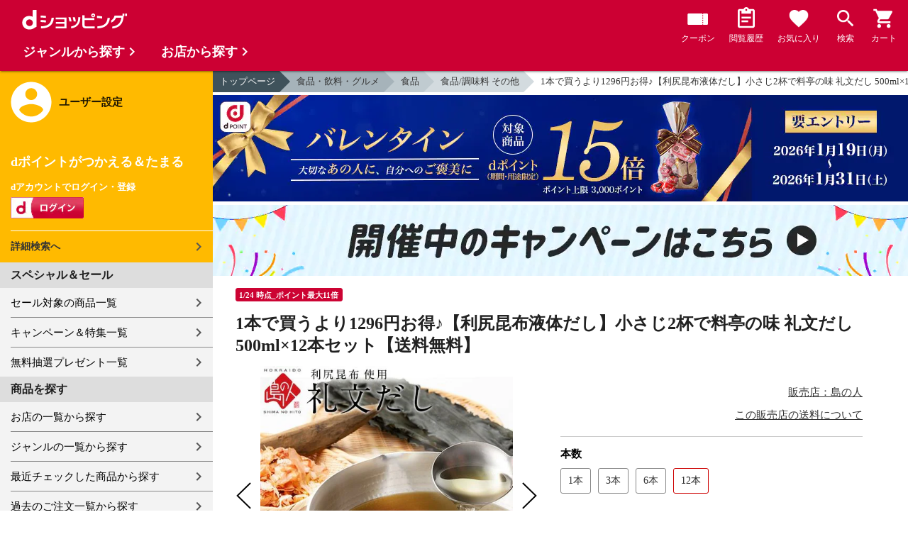

--- FILE ---
content_type: text/html;charset=UTF-8
request_url: https://dshopping.docomo.ne.jp/webApi/partnerRanking/?perPage=10&genre_code=&pcode=053&sort=w_sale_rank&rankTitle=%E5%A3%B2%E3%82%8C%E7%AD%8B%E3%83%A9%E3%83%B3%E3%82%AD%E3%83%B3%E3%82%B0&pageId=CMS_ds_10002107
body_size: 1699
content:




















	<section class="main_sec main_sec--layout01">
		<header class="main_sec-header">
			<h2 class="main_sec-header_title">売れ筋ランキング</h2>
			<div class="main_sec-header_link">
				<a href="/rankingList?rankingTarget=5&partnerCode=053&partnerRankSort=1&rankingTitle=島の人"
					class="text_link">ランキングをもっと見る</a>
			</div>
		</header>
		<div class="main_sec-body">
			<ul class="col_list col_list--ranking slider">
				
					
						<li class="col_list-item top3">
					
					
					<a class="col_cassette" href="/products/053nanatu?sku=053W01-00001-01110"
						onclick="new Products(this, 'CMS_ds_10002107').putProduct('北海道産 ななつぼし 10kg(5kg×2)【白米】【令和6年度産】【減農薬米】【送料無料】【発送前に精米】【放射能検査済】[cd*]W01-00706-11110', '053nanatu', '053W01-00001-01110', '10890', '島の人', '', '', '食品', '米・穀類', '米・穀類　その他').ee_mProductClick();">
						<div class="col_cassette-count">1<span
								class="col_cassette-count_unit">位</span>
						</div>
						<div class="col_cassette-tmb">
							<img class="col_cassette-tmb_img" src="https://dshopping.docomo.ne.jp/images/product/053/250w/medium/25nanat10w.jpg" alt="">
						</div>
						<div class="col_cassette-body">
							<p class="partner-name">島の人</p>
							<p class="name">北海道産 ななつぼし 10kg(5kg×2)【白米】【令和6年度産】【減農薬米】【送料無料】【発送前に精米】【放射能検査済】[cd*]W01-00706-11110</p>
							<ul class="tagList">
								
								
							</ul>
							<div class="product-price">
								10,890
								円
							</div>
							<ul class="tagList">
								
									<li class="tag tag-postage">送料込み</li>
								
								
								<li class="point-info"><strong><span class="red">100</span></strong></li>
							</ul>
						</div>
					</a>
					</li>
				
					
						<li class="col_list-item top3">
					
					
					<a class="col_cassette" href="/products/05325yumepirika?sku=053W01-00196-11110"
						onclick="new Products(this, 'CMS_ds_10002107').putProduct('北海道産 ゆめぴりか 10kg(5kg×2) 【白米】【令和7年度産】【減農薬米】【送料無料】【発送前に精米】【放射能検査済】', '05325yumepirika', '053W01-00196-11110', '11990', '島の人', '', '', '食品', '米・穀類', '精米').ee_mProductClick();">
						<div class="col_cassette-count">2<span
								class="col_cassette-count_unit">位</span>
						</div>
						<div class="col_cassette-tmb">
							<img class="col_cassette-tmb_img" src="https://dshopping.docomo.ne.jp/images/product/053/7y0w/medium/7yume10w.jpg" alt="">
						</div>
						<div class="col_cassette-body">
							<p class="partner-name">島の人</p>
							<p class="name">北海道産 ゆめぴりか 10kg(5kg×2) 【白米】【令和7年度産】【減農薬米】【送料無料】【発送前に精米】【放射能検査済】</p>
							<ul class="tagList">
								
								
							</ul>
							<div class="product-price">
								11,990
								円
							</div>
							<ul class="tagList">
								
									<li class="tag tag-postage">送料込み</li>
								
								
								<li class="point-info"><strong><span class="red">111</span></strong></li>
							</ul>
						</div>
					</a>
					</li>
				
					
						<li class="col_list-item top3">
					
					
					<a class="col_cassette" href="/products/053hyo_mrsk_bhn?sku=053A73-01123-11230"
						onclick="new Products(this, 'CMS_ds_10002107').putProduct('至幸の食べ比べ！島ウニ2色セット 北海道 礼文・利尻島産【送料無料】旬凍キタムラサキウニ＆エゾバフンウニ 各90g', '053hyo_mrsk_bhn', '053A73-01123-11230', '14990', '島の人', '', '', '食品', '生鮮食品', '水産加工品').ee_mProductClick();">
						<div class="col_cassette-count">3<span
								class="col_cassette-count_unit">位</span>
						</div>
						<div class="col_cassette-tmb">
							<img class="col_cassette-tmb_img" src="https://dshopping.docomo.ne.jp/images/product/053/23ft/medium/23shnt2unigift.jpg" alt="">
						</div>
						<div class="col_cassette-body">
							<p class="partner-name">島の人</p>
							<p class="name">至幸の食べ比べ！島ウニ2色セット 北海道 礼文・利尻島産【送料無料】旬凍キタムラサキウニ＆エゾバフンウニ 各90g</p>
							<ul class="tagList">
								
								
							</ul>
							<div class="product-price">
								14,990
								円
							</div>
							<ul class="tagList">
								
									<li class="tag tag-postage">送料込み</li>
								
								
								<li class="point-info"><strong><span class="red">138</span></strong></li>
							</ul>
						</div>
					</a>
					</li>
				
					
					
						<li class="col_list-item">
					
					<a class="col_cassette" href="/products/05325oboroduki?sku=053W01-00204-11110"
						onclick="new Products(this, 'CMS_ds_10002107').putProduct('【玄米】【令和7年度産】5kg おぼろづき 減農薬米 送料無料 北海道産 お米 米 放射能検査済', '05325oboroduki', '053W01-00204-11110', '6590', '島の人', '', '', '食品', '米・穀類', '玄米 他').ee_mProductClick();">
						<div class="col_cassette-count">4<span
								class="col_cassette-count_unit">位</span>
						</div>
						<div class="col_cassette-tmb">
							<img class="col_cassette-tmb_img" src="https://dshopping.docomo.ne.jp/images/product/053/7o5g/medium/7obr5g.jpg" alt="">
						</div>
						<div class="col_cassette-body">
							<p class="partner-name">島の人</p>
							<p class="name">【玄米】【令和7年度産】5kg おぼろづき 減農薬米 送料無料 北海道産 お米 米 放射能検査済</p>
							<ul class="tagList">
								
								
							</ul>
							<div class="product-price">
								6,590
								円
							</div>
							<ul class="tagList">
								
									<li class="tag tag-postage">送料込み</li>
								
								
								<li class="point-info"><strong><span class="red">61</span></strong></li>
							</ul>
						</div>
					</a>
					</li>
				
					
					
						<li class="col_list-item">
					
					<a class="col_cassette" href="/products/05325yumepirika?sku=053W01-00197-11110"
						onclick="new Products(this, 'CMS_ds_10002107').putProduct('北海道産 ゆめぴりか 10kg(5kg×2)【無洗米】【令和7年度産】【減農薬米】【送料無料】【発送前に精米】【放射能検査済】', '05325yumepirika', '053W01-00197-11110', '12090', '島の人', '', '', '食品', '米・穀類', '精米').ee_mProductClick();">
						<div class="col_cassette-count">5<span
								class="col_cassette-count_unit">位</span>
						</div>
						<div class="col_cassette-tmb">
							<img class="col_cassette-tmb_img" src="https://dshopping.docomo.ne.jp/images/product/053/7y0m/medium/7yume10m.jpg" alt="">
						</div>
						<div class="col_cassette-body">
							<p class="partner-name">島の人</p>
							<p class="name">北海道産 ゆめぴりか 10kg(5kg×2)【無洗米】【令和7年度産】【減農薬米】【送料無料】【発送前に精米】【放射能検査済】</p>
							<ul class="tagList">
								
								
							</ul>
							<div class="product-price">
								12,090
								円
							</div>
							<ul class="tagList">
								
									<li class="tag tag-postage">送料込み</li>
								
								
								<li class="point-info"><strong><span class="red">111</span></strong></li>
							</ul>
						</div>
					</a>
					</li>
				
					
					
						<li class="col_list-item">
					
					<a class="col_cassette" href="/products/053otm_himono_gift?sku=053A80-19975-11730"
						onclick="new Products(this, 'CMS_ds_10002107').putProduct('北海道 島の人 プレミアム干物セット(7種11尾)【送料無料】[cd*]A80-01562-11730', '053otm_himono_gift', '053A80-19975-11730', '11880', '島の人', '', '', '食品', '乾物', 'ひもの').ee_mProductClick();">
						<div class="col_cassette-count">6<span
								class="col_cassette-count_unit">位</span>
						</div>
						<div class="col_cassette-tmb">
							<img class="col_cassette-tmb_img" src="https://dshopping.docomo.ne.jp/images/product/053/25_6/medium/2511himono7shu11bi_6.jpg" alt="">
						</div>
						<div class="col_cassette-body">
							<p class="partner-name">島の人</p>
							<p class="name">北海道 島の人 プレミアム干物セット(7種11尾)【送料無料】[cd*]A80-01562-11730</p>
							<ul class="tagList">
								
								
							</ul>
							<div class="product-price">
								11,880
								円
							</div>
							<ul class="tagList">
								
									<li class="tag tag-postage">送料込み</li>
								
								
								<li class="point-info"><strong><span class="red">110</span></strong></li>
							</ul>
						</div>
					</a>
					</li>
				
					
					
						<li class="col_list-item">
					
					<a class="col_cassette" href="/products/053cazwis900?sku=053A09-06302-11130"
						onclick="new Products(this, 'CMS_ds_10002107').putProduct('本ズワイガニ 姿 900g前後 1尾【送料無料】', '053cazwis900', '053A09-06302-11130', '11437', '島の人', '', '', '食品', '生鮮食品', '水産加工品').ee_mProductClick();">
						<div class="col_cassette-count">7<span
								class="col_cassette-count_unit">位</span>
						</div>
						<div class="col_cassette-tmb">
							<img class="col_cassette-tmb_img" src="https://dshopping.docomo.ne.jp/images/product/053/zw00/medium/zwi_sgt900.jpg" alt="">
						</div>
						<div class="col_cassette-body">
							<p class="partner-name">島の人</p>
							<p class="name">本ズワイガニ 姿 900g前後 1尾【送料無料】</p>
							<ul class="tagList">
								
								
							</ul>
							<div class="product-price">
								11,437
								円
							</div>
							<ul class="tagList">
								
									<li class="tag tag-postage">送料込み</li>
								
								
								<li class="point-info"><strong><span class="red">105</span></strong></li>
							</ul>
						</div>
					</a>
					</li>
				
					
					
						<li class="col_list-item">
					
					<a class="col_cassette" href="/products/05310004562?sku=053A00-05036-11130"
						onclick="new Products(this, 'CMS_ds_10002107').putProduct('北海道産 お刺身ホタテ貝柱 1.0kg【送料無料】[cd*]A10-01125-11130', '05310004562', '053A00-05036-11130', '11329', '島の人', '', '', '食品', '珍味・おつまみ', '').ee_mProductClick();">
						<div class="col_cassette-count">8<span
								class="col_cassette-count_unit">位</span>
						</div>
						<div class="col_cassette-tmb">
							<img class="col_cassette-tmb_img" src="https://dshopping.docomo.ne.jp/images/product/053/25t1/medium/25h_htt1.jpg" alt="">
						</div>
						<div class="col_cassette-body">
							<p class="partner-name">島の人</p>
							<p class="name">北海道産 お刺身ホタテ貝柱 1.0kg【送料無料】[cd*]A10-01125-11130</p>
							<ul class="tagList">
								
								
							</ul>
							<div class="product-price">
								11,329
								円
							</div>
							<ul class="tagList">
								
									<li class="tag tag-postage">送料込み</li>
								
								
								<li class="point-info"><strong><span class="red">104</span></strong></li>
							</ul>
						</div>
					</a>
					</li>
				
					
					
						<li class="col_list-item">
					
					<a class="col_cassette" href="/products/053A73-04137-11130?sku=053A73-04137-11130"
						onclick="new Products(this, 'CMS_ds_10002107').putProduct('うに 北海道 礼文・利尻島産 旬凍キタムラサキウニ ギフト【送料無料】', '053A73-04137-11130', '053A73-04137-11130', '11102', '島の人', '', '', '食品', '季節の食品', '贈答用食品').ee_mProductClick();">
						<div class="col_cassette-count">9<span
								class="col_cassette-count_unit">位</span>
						</div>
						<div class="col_cassette-tmb">
							<img class="col_cassette-tmb_img" src="https://dshopping.docomo.ne.jp/images/product/053/25ox/medium/25syntmrbox.jpg" alt="">
						</div>
						<div class="col_cassette-body">
							<p class="partner-name">島の人</p>
							<p class="name">うに 北海道 礼文・利尻島産 旬凍キタムラサキウニ ギフト【送料無料】</p>
							<ul class="tagList">
								
								
							</ul>
							<div class="product-price">
								11,102
								円
							</div>
							<ul class="tagList">
								
									<li class="tag tag-postage">送料込み</li>
								
								
								<li class="point-info"><strong><span class="red">100</span></strong></li>
							</ul>
						</div>
					</a>
					</li>
				
					
					
						<li class="col_list-item">
					
					<a class="col_cassette" href="/products/05325yumepirika?sku=053W01-00193-11110"
						onclick="new Products(this, 'CMS_ds_10002107').putProduct('【令和7年度産】北海道産 ゆめぴりか 5kg 【白米】【減農薬米】【送料無料】【発送前に精米】【放射能検査済】', '05325yumepirika', '053W01-00193-11110', '6590', '島の人', '', '', '食品', '米・穀類', '精米').ee_mProductClick();">
						<div class="col_cassette-count">10<span
								class="col_cassette-count_unit">位</span>
						</div>
						<div class="col_cassette-tmb">
							<img class="col_cassette-tmb_img" src="https://dshopping.docomo.ne.jp/images/product/053/7y5w/medium/7yume5w.jpg" alt="">
						</div>
						<div class="col_cassette-body">
							<p class="partner-name">島の人</p>
							<p class="name">【令和7年度産】北海道産 ゆめぴりか 5kg 【白米】【減農薬米】【送料無料】【発送前に精米】【放射能検査済】</p>
							<ul class="tagList">
								
								
							</ul>
							<div class="product-price">
								6,590
								円
							</div>
							<ul class="tagList">
								
									<li class="tag tag-postage">送料込み</li>
								
								
								<li class="point-info"><strong><span class="red">61</span></strong></li>
							</ul>
						</div>
					</a>
					</li>
				
			</ul>
		</div>
	</section>


--- FILE ---
content_type: text/html;charset=UTF-8
request_url: https://dshopping.docomo.ne.jp/webApi/partnerRanking/?perPage=10&genre_code=&pcode=053&sort=w_count_rank&rankTitle=%E4%BA%BA%E6%B0%97%E3%83%A9%E3%83%B3%E3%82%AD%E3%83%B3%E3%82%B0&pageId=CMS_ds_10002107
body_size: 1688
content:




















	<section class="main_sec main_sec--layout01">
		<header class="main_sec-header">
			<h2 class="main_sec-header_title">人気ランキング</h2>
			<div class="main_sec-header_link">
				<a href="/rankingList?rankingTarget=5&partnerCode=053&partnerRankSort=2&rankingTitle=島の人"
					class="text_link">ランキングをもっと見る</a>
			</div>
		</header>
		<div class="main_sec-body">
			<ul class="col_list col_list--ranking slider">
				
					
						<li class="col_list-item top3">
					
					
					<a class="col_cassette" href="/products/053nanatu?sku=053W01-00001-01110"
						onclick="new Products(this, 'CMS_ds_10002107').putProduct('北海道産 ななつぼし 10kg(5kg×2)【白米】【令和6年度産】【減農薬米】【送料無料】【発送前に精米】【放射能検査済】[cd*]W01-00706-11110', '053nanatu', '053W01-00001-01110', '10890', '島の人', '', '', '食品', '米・穀類', '米・穀類　その他').ee_mProductClick();">
						<div class="col_cassette-count">1<span
								class="col_cassette-count_unit">位</span>
						</div>
						<div class="col_cassette-tmb">
							<img class="col_cassette-tmb_img" src="https://dshopping.docomo.ne.jp/images/product/053/250w/medium/25nanat10w.jpg" alt="">
						</div>
						<div class="col_cassette-body">
							<p class="partner-name">島の人</p>
							<p class="name">北海道産 ななつぼし 10kg(5kg×2)【白米】【令和6年度産】【減農薬米】【送料無料】【発送前に精米】【放射能検査済】[cd*]W01-00706-11110</p>
							<ul class="tagList">
								
								
							</ul>
							<div class="product-price">
								10,890
								円
							</div>
							<ul class="tagList">
								
									<li class="tag tag-postage">送料込み</li>
								
								
								<li class="point-info"><strong><span class="red">100</span></strong></li>
							</ul>
						</div>
					</a>
					</li>
				
					
						<li class="col_list-item top3">
					
					
					<a class="col_cassette" href="/products/05325oboroduki?sku=053W01-00204-11110"
						onclick="new Products(this, 'CMS_ds_10002107').putProduct('【玄米】【令和7年度産】5kg おぼろづき 減農薬米 送料無料 北海道産 お米 米 放射能検査済', '05325oboroduki', '053W01-00204-11110', '6590', '島の人', '', '', '食品', '米・穀類', '玄米 他').ee_mProductClick();">
						<div class="col_cassette-count">2<span
								class="col_cassette-count_unit">位</span>
						</div>
						<div class="col_cassette-tmb">
							<img class="col_cassette-tmb_img" src="https://dshopping.docomo.ne.jp/images/product/053/7o5g/medium/7obr5g.jpg" alt="">
						</div>
						<div class="col_cassette-body">
							<p class="partner-name">島の人</p>
							<p class="name">【玄米】【令和7年度産】5kg おぼろづき 減農薬米 送料無料 北海道産 お米 米 放射能検査済</p>
							<ul class="tagList">
								
								
							</ul>
							<div class="product-price">
								6,590
								円
							</div>
							<ul class="tagList">
								
									<li class="tag tag-postage">送料込み</li>
								
								
								<li class="point-info"><strong><span class="red">61</span></strong></li>
							</ul>
						</div>
					</a>
					</li>
				
					
						<li class="col_list-item top3">
					
					
					<a class="col_cassette" href="/products/05325yumepirika?sku=053W01-00196-11110"
						onclick="new Products(this, 'CMS_ds_10002107').putProduct('北海道産 ゆめぴりか 10kg(5kg×2) 【白米】【令和7年度産】【減農薬米】【送料無料】【発送前に精米】【放射能検査済】', '05325yumepirika', '053W01-00196-11110', '11990', '島の人', '', '', '食品', '米・穀類', '精米').ee_mProductClick();">
						<div class="col_cassette-count">3<span
								class="col_cassette-count_unit">位</span>
						</div>
						<div class="col_cassette-tmb">
							<img class="col_cassette-tmb_img" src="https://dshopping.docomo.ne.jp/images/product/053/7y0w/medium/7yume10w.jpg" alt="">
						</div>
						<div class="col_cassette-body">
							<p class="partner-name">島の人</p>
							<p class="name">北海道産 ゆめぴりか 10kg(5kg×2) 【白米】【令和7年度産】【減農薬米】【送料無料】【発送前に精米】【放射能検査済】</p>
							<ul class="tagList">
								
								
							</ul>
							<div class="product-price">
								11,990
								円
							</div>
							<ul class="tagList">
								
									<li class="tag tag-postage">送料込み</li>
								
								
								<li class="point-info"><strong><span class="red">111</span></strong></li>
							</ul>
						</div>
					</a>
					</li>
				
					
					
						<li class="col_list-item">
					
					<a class="col_cassette" href="/products/053WFW_2L?sku=053WFSMKM-002"
						onclick="new Products(this, 'CMS_ds_10002107').putProduct('平成の名水百選 北海道 白雪の天然水 2L×12本【放射能検査済】【ストロンチウム検査済】【送料無料】【送料込み】お水 ミネラルウォーター [cd*]W00-00002-11110', '053WFW_2L', '053WFSMKM-002', '2260', '島の人', '', '', '水・炭酸水', '国内ミネラルウォーター', '').ee_mProductClick();">
						<div class="col_cassette-count">4<span
								class="col_cassette-count_unit">位</span>
						</div>
						<div class="col_cassette-tmb">
							<img class="col_cassette-tmb_img" src="https://dshopping.docomo.ne.jp/images/product/053/wf12/medium/wfw12.jpg" alt="">
						</div>
						<div class="col_cassette-body">
							<p class="partner-name">島の人</p>
							<p class="name">平成の名水百選 北海道 白雪の天然水 2L×12本【放射能検査済】【ストロンチウム検査済】【送料無料】【送料込み】お水 ミネラルウォーター [cd*]W00-00002-11110</p>
							<ul class="tagList">
								
								
							</ul>
							<div class="product-price">
								2,260
								円
							</div>
							<ul class="tagList">
								
									<li class="tag tag-postage">送料込み</li>
								
								
								<li class="point-info"><strong><span class="red">20</span></strong></li>
							</ul>
						</div>
					</a>
					</li>
				
					
					
						<li class="col_list-item">
					
					<a class="col_cassette" href="/products/053fly?sku=053A80-01521-10130"
						onclick="new Products(this, 'CMS_ds_10002107').putProduct('北海道産 プリプリほたて貝柱フライ 300g 当店オリジナルの特注品 ご飯のお供 お取り寄せグルメ', '053fly', '053A80-01521-10130', '2581', '島の人', '', '', '食品', '缶詰・瓶詰類', '水産').ee_mProductClick();">
						<div class="col_cassette-count">5<span
								class="col_cassette-count_unit">位</span>
						</div>
						<div class="col_cassette-tmb">
							<img class="col_cassette-tmb_img" src="https://dshopping.docomo.ne.jp/images/product/053/ht0g/medium/htt_fry_300g.jpg" alt="">
						</div>
						<div class="col_cassette-body">
							<p class="partner-name">島の人</p>
							<p class="name">北海道産 プリプリほたて貝柱フライ 300g 当店オリジナルの特注品 ご飯のお供 お取り寄せグルメ</p>
							<ul class="tagList">
								
								
							</ul>
							<div class="product-price">
								2,581
								円
							</div>
							<ul class="tagList">
								
								
								<li class="point-info"><strong><span class="red">23</span></strong></li>
							</ul>
						</div>
					</a>
					</li>
				
					
					
						<li class="col_list-item">
					
					<a class="col_cassette" href="/products/053dashi?sku=053A11-02217-11140"
						onclick="new Products(this, 'CMS_ds_10002107').putProduct('小さじ2杯で料亭の味 礼文だし 500ml×6本セット【送料無料】', '053dashi', '053A11-02217-11140', '6124', '島の人', '', '', '食品', '食品/調味料 その他', '').ee_mProductClick();">
						<div class="col_cassette-count">6<span
								class="col_cassette-count_unit">位</span>
						</div>
						<div class="col_cassette-tmb">
							<img class="col_cassette-tmb_img" src="https://dshopping.docomo.ne.jp/images/product/053/t1x6/medium/t181024rdshi500x6.jpg" alt="">
						</div>
						<div class="col_cassette-body">
							<p class="partner-name">島の人</p>
							<p class="name">小さじ2杯で料亭の味 礼文だし 500ml×6本セット【送料無料】</p>
							<ul class="tagList">
								
								
							</ul>
							<div class="product-price">
								6,124
								円
							</div>
							<ul class="tagList">
								
									<li class="tag tag-postage">送料込み</li>
								
								
								<li class="point-info"><strong><span class="red">56</span></strong></li>
							</ul>
						</div>
					</a>
					</li>
				
					
					
						<li class="col_list-item">
					
					<a class="col_cassette" href="/products/05310004562?sku=053A00-05036-11130"
						onclick="new Products(this, 'CMS_ds_10002107').putProduct('北海道産 お刺身ホタテ貝柱 1.0kg【送料無料】[cd*]A10-01125-11130', '05310004562', '053A00-05036-11130', '11329', '島の人', '', '', '食品', '珍味・おつまみ', '').ee_mProductClick();">
						<div class="col_cassette-count">7<span
								class="col_cassette-count_unit">位</span>
						</div>
						<div class="col_cassette-tmb">
							<img class="col_cassette-tmb_img" src="https://dshopping.docomo.ne.jp/images/product/053/25t1/medium/25h_htt1.jpg" alt="">
						</div>
						<div class="col_cassette-body">
							<p class="partner-name">島の人</p>
							<p class="name">北海道産 お刺身ホタテ貝柱 1.0kg【送料無料】[cd*]A10-01125-11130</p>
							<ul class="tagList">
								
								
							</ul>
							<div class="product-price">
								11,329
								円
							</div>
							<ul class="tagList">
								
									<li class="tag tag-postage">送料込み</li>
								
								
								<li class="point-info"><strong><span class="red">104</span></strong></li>
							</ul>
						</div>
					</a>
					</li>
				
					
					
						<li class="col_list-item">
					
					<a class="col_cassette" href="/products/05325yumepirika?sku=053W01-00193-11110"
						onclick="new Products(this, 'CMS_ds_10002107').putProduct('【令和7年度産】北海道産 ゆめぴりか 5kg 【白米】【減農薬米】【送料無料】【発送前に精米】【放射能検査済】', '05325yumepirika', '053W01-00193-11110', '6590', '島の人', '', '', '食品', '米・穀類', '精米').ee_mProductClick();">
						<div class="col_cassette-count">8<span
								class="col_cassette-count_unit">位</span>
						</div>
						<div class="col_cassette-tmb">
							<img class="col_cassette-tmb_img" src="https://dshopping.docomo.ne.jp/images/product/053/7y5w/medium/7yume5w.jpg" alt="">
						</div>
						<div class="col_cassette-body">
							<p class="partner-name">島の人</p>
							<p class="name">【令和7年度産】北海道産 ゆめぴりか 5kg 【白米】【減農薬米】【送料無料】【発送前に精米】【放射能検査済】</p>
							<ul class="tagList">
								
								
							</ul>
							<div class="product-price">
								6,590
								円
							</div>
							<ul class="tagList">
								
									<li class="tag tag-postage">送料込み</li>
								
								
								<li class="point-info"><strong><span class="red">61</span></strong></li>
							</ul>
						</div>
					</a>
					</li>
				
					
					
						<li class="col_list-item">
					
					<a class="col_cassette" href="/products/05325yumepirika?sku=053W01-00192-11110"
						onclick="new Products(this, 'CMS_ds_10002107').putProduct('【令和7年度産】北海道産 ゆめぴりか 5kg 【玄米】【減農薬米】【送料無料】【発送前に精米】【放射能検査済】', '05325yumepirika', '053W01-00192-11110', '6590', '島の人', '', '', '食品', '米・穀類', '玄米 他').ee_mProductClick();">
						<div class="col_cassette-count">9<span
								class="col_cassette-count_unit">位</span>
						</div>
						<div class="col_cassette-tmb">
							<img class="col_cassette-tmb_img" src="https://dshopping.docomo.ne.jp/images/product/053/7y5g/medium/7yume5g.jpg" alt="">
						</div>
						<div class="col_cassette-body">
							<p class="partner-name">島の人</p>
							<p class="name">【令和7年度産】北海道産 ゆめぴりか 5kg 【玄米】【減農薬米】【送料無料】【発送前に精米】【放射能検査済】</p>
							<ul class="tagList">
								
								
							</ul>
							<div class="product-price">
								6,590
								円
							</div>
							<ul class="tagList">
								
									<li class="tag tag-postage">送料込み</li>
								
								
								<li class="point-info"><strong><span class="red">61</span></strong></li>
							</ul>
						</div>
					</a>
					</li>
				
					
					
						<li class="col_list-item">
					
					<a class="col_cassette" href="/products/05325yumepirika?sku=053W01-00197-11110"
						onclick="new Products(this, 'CMS_ds_10002107').putProduct('北海道産 ゆめぴりか 10kg(5kg×2)【無洗米】【令和7年度産】【減農薬米】【送料無料】【発送前に精米】【放射能検査済】', '05325yumepirika', '053W01-00197-11110', '12090', '島の人', '', '', '食品', '米・穀類', '精米').ee_mProductClick();">
						<div class="col_cassette-count">10<span
								class="col_cassette-count_unit">位</span>
						</div>
						<div class="col_cassette-tmb">
							<img class="col_cassette-tmb_img" src="https://dshopping.docomo.ne.jp/images/product/053/7y0m/medium/7yume10m.jpg" alt="">
						</div>
						<div class="col_cassette-body">
							<p class="partner-name">島の人</p>
							<p class="name">北海道産 ゆめぴりか 10kg(5kg×2)【無洗米】【令和7年度産】【減農薬米】【送料無料】【発送前に精米】【放射能検査済】</p>
							<ul class="tagList">
								
								
							</ul>
							<div class="product-price">
								12,090
								円
							</div>
							<ul class="tagList">
								
									<li class="tag tag-postage">送料込み</li>
								
								
								<li class="point-info"><strong><span class="red">111</span></strong></li>
							</ul>
						</div>
					</a>
					</li>
				
			</ul>
		</div>
	</section>
